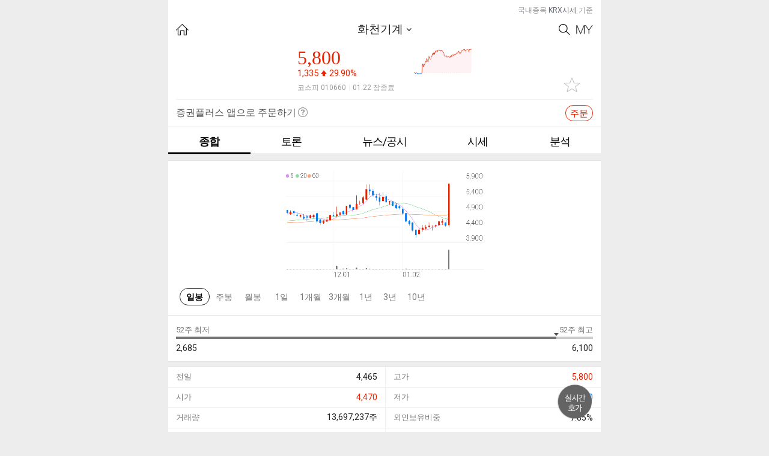

--- FILE ---
content_type: text/html; charset=utf-8
request_url: https://stockplus.com/m/stocks/KOREA-A010660
body_size: 1944
content:
<!doctype html><!--[if !IE]><!--><html lang="ko-KR"><!--<![endif]--><!--[if IE 8]> <html lang="ko-KR" class="lt-ie10 lt-ie9"> <![endif]--><!--[if IE 9]> <html lang="ko-KR" class="lt-ie10"> <![endif]--><head><meta http-equiv="Content-Type" content="text/html; charset=UTF-8"><meta http-equiv="X-UA-Compatible" content="IE=edge"/><meta name="format-detection" content="telephone=no"/><meta content="width=device-width,user-scalable=no,initial-scale=1,maximum-scale=1,minimum-scale=1" name="viewport"><meta name="msapplication-TileImage" content="/mstile-144x144.png"/><meta name="msapplication-TileColor" content="#fae100"/>
<title>화천기계 종목 상세 정보 확인하기 | 증권플러스</title>
<meta property="og:title" content="화천기계 종목 상세 정보 확인하기 | 증권플러스">
<meta property="og:description" content="주가, 뉴스, 공시, 주주 커뮤니티, 종목 분석까지 한 번에 확인하세요!">
<meta name="description" content="주가, 뉴스, 공시, 주주 커뮤니티, 종목 분석까지 한 번에 확인하세요!">
<meta name="keywords" content="화천기계, web, software, mobile, app, finance, stock, 주식, 증권, 카카오, 증권플러스">

<meta property="og:url" content="https://stockplus.com/m/stocks/KOREA-A010660">
<link rel="canonical" href="https://stockplus.com/m/stocks/KOREA-A010660">
<meta property="og:image" content="https://stockplus.com/og_logo.png"><meta property="og:site_name" content="증권플러스"><meta property="og:locale" content="ko_kr"><meta property="og:type" content="website"><meta property="al:ios:url" content="stockplus://mainMenu?selectedTab=favorite"><meta property="al:ios:app_store_id" content="913934976"><meta property="al:ios:app_name" content="증권플러스"><meta property="al:android:url" content="stockplus://mainMenu?selectedTab=favorite"><meta property="al:android:package" content="com.dunamu.stockplus"><meta property="al:android:app_name" content="증권플러스"><meta name="image" content="https://stockplus.com/og_logo.png"><link rel="manifest" href="/manifest.json"><link rel="apple-touch-icon" sizes="180x180" href="/apple-touch-icon.png"/><link rel="icon" type="image/png" href="/favicon.png" sizes="32x32"/><link rel="shortcut icon" href="/favicon.ico"/><link rel="alternate" type="application/rss+xml" title="증권플러스 피드" href="https://stockplus.com/feed?format=rss"><link href="https://cdnjs.cloudflare.com/ajax/libs/font-awesome/4.6.3/css/font-awesome.min.css" rel="stylesheet"/><script src="https://static.stockplus.com/libraries/js/dnm_popup_v1.js"></script><script>// eslint-disable-next-line max-len
        (function(b,r,a,n,c,h,_,s,d,k){if(!b[n]||!b[n]._q){for(;s<_.length;)c(h,_[s++]);d=r.createElement(a);d.async=1;d.src="https://cdn.branch.io/branch-latest.min.js";k=r.getElementsByTagName(a)[0];k.parentNode.insertBefore(d,k);b[n]=h}})(window,document,"script","branch",function(b,r){b[r]=function(){b._q.push([r,arguments])}},{_q:[],_v:1},"addListener applyCode banner closeBanner creditHistory credits data deepview deepviewCta first getCode init link logout redeem referrals removeListener sendSMS setBranchViewData setIdentity track validateCode".split(" "), 0);
        branch.init('key_live_nhdOPId8v3TV9Q102tfR8jhoyrbbiX2S');</script><script>!function(f,b,e,v,n,t,s){if(f.fbq)return;n=f.fbq=function(){n.callMethod?
        n.callMethod.apply(n,arguments):n.queue.push(arguments)};if(!f._fbq)f._fbq=n;
        n.push=n;n.loaded=!0;n.version='2.0';n.queue=[];t=b.createElement(e);t.async=!0;
        t.src=v;s=b.getElementsByTagName(e)[0];s.parentNode.insertBefore(t,s)}(window,
        document,'script','https://connect.facebook.net/en_US/fbevents.js');
        fbq('init', '1810007642586523');
        fbq('track', 'PageView');</script><noscript><img height="1" width="1" style="display:none" src="https://www.facebook.com/tr?id=1810007642586523&ev=PageView&noscript=1"/></noscript><script async src="https://www.googletagmanager.com/gtag/js?id=G-S2VV884GFW"></script><script>window.dataLayer = window.dataLayer || [];
        function gtag(){dataLayer.push(arguments);}
        gtag('js', new Date());
      
        gtag('config', 'G-S2VV884GFW');</script><link href="/app.d5be9d2e5c33d349f402.css" rel="stylesheet"><link href="/dnm_style.ec84fe50799f9a4e7797.css" rel="stylesheet" id="dnm_style" disabled="disabled"></head><body><div id="root"></div><script src="/vendor.bundle.45d19decb02cac0e71c2.js"></script><script src="/app.webpack.bundle.45d19decb02cac0e71c2.js"></script><script src="/dnm_style.webpack.bundle.45d19decb02cac0e71c2.js"></script></body></html>

--- FILE ---
content_type: application/javascript; charset=utf-8
request_url: https://stockplus.com/9.bundle.45d19decb02cac0e71c2.js
body_size: 17708
content:
/*! For license information please see 9.bundle.45d19decb02cac0e71c2.js.LICENSE.txt */
!function(){try{var e="undefined"!=typeof window?window:"undefined"!=typeof global?global:"undefined"!=typeof globalThis?globalThis:"undefined"!=typeof self?self:{},t=(new e.Error).stack;t&&(e._sentryDebugIds=e._sentryDebugIds||{},e._sentryDebugIds[t]="805c9ae7-d690-4f08-b6e6-bc6017cc5f54",e._sentryDebugIdIdentifier="sentry-dbid-805c9ae7-d690-4f08-b6e6-bc6017cc5f54")}catch(e){}}();var _global="undefined"!=typeof window?window:"undefined"!=typeof global?global:"undefined"!=typeof globalThis?globalThis:"undefined"!=typeof self?self:{};_global.SENTRY_RELEASE={id:"02e18abd29989d15f69f508d89e84af5d1fb54ce"},(window.webpackJsonp=window.webpackJsonp||[]).push([[9],{1135:function(e,t,n){"use strict";n.r(t),n.d(t,"StocksMain",(function(){return H}));var r=n(37),i=n(10),a=n(11),o=n(61),s=n(13),c=n(12),u=n(269),l=n.n(u),p=n(50),h=n.n(p),d=n(0),f=n.n(d),m=n(14),y=n(3),v=n(32),b=n(5),k=n(993),g=n(934),E=n(18),S=n(856),w=n(30),T=n(16),x=n(211),_=n(190),O=n(959),j=n(72),C=n(21),I=n(994),N=n(909),P=n(47),R=n(844),L=n(848),A=n(846),D=n(847),M=n(119),F=n(850),B=n(851),H=function(e){Object(s.a)(n,e);var t=Object(c.a)(n);function n(e){var r;return Object(i.a)(this,n),(r=t.call(this,e)).renderHeader=function(){return r.props.params.id?null:f.a.createElement(k.a,{securityId:r.props.params.securityId,location:r.props.location,displayComment:r.state.displayComment,visible:r.isHeaderVisible(r.props.params.securityId),recentSecurity:r.currentRecentSecurity,onClickComment:r.handleClickComment,comment:r.props.company.comment},f.a.createElement(O.b,{key:r.props.params.securityId,prevSecurityId:r.prevRecentSecurityId,nextSecurityId:r.nextRecentSecurityId,securityId:r.props.params.securityId,prevRecentSecurity:r.props.recentSecurities[r.prevRecentSecurityId],currentRecentSecurity:r.currentRecentSecurity,nextRecentSecurity:r.props.recentSecurities[r.nextRecentSecurityId],onTransition:r.handleTransition,comment:r.props.company.comment,displayComment:r.state.displayComment,onClickAddFavorite:r.handleClickAddFavorite,isFavoriteStock:r.props.isFavoriteStock}))},r.renderBody=function(){if(!r.props.network.isOnline)return f.a.createElement(B.b,null);var e=r.state.dataLoaded&&f.a.cloneElement(r.props.children);return r.props.params.id?e:f.a.createElement("main",null,e)},r.renderFooter=function(){return f.a.createElement(g.a,null)},r.state={recentViewStocks:e.historySnapshot.length>0?e.historySnapshot:e.recentViewStocks,displayComment:!1,dataLoaded:!1},r.handleClickComment=r.handleClickComment.bind(Object(o.a)(r)),r.handleClickAddFavorite=r.handleClickAddFavorite.bind(Object(o.a)(r)),r.handleTransition=r.handleTransition.bind(Object(o.a)(r)),r.handleClickBack=r.handleClickBack.bind(Object(o.a)(r)),r}return Object(a.a)(n,[{key:"componentWillMount",value:function(){this.insertRecentViewStock(this.props),this.loadData(),this.handleFloatingButton()}},{key:"componentWillReceiveProps",value:function(e){this.insertRecentViewStock(e),this.props.params.securityId!==e.params.securityId&&this.setState({displayComment:!1})}},{key:"componentDidUpdate",value:function(e){this.props.params.securityId!==e.params.securityId&&this.loadData(),this.handleFloatingButton()}},{key:"componentWillUnmount",value:function(){this.props.resetFloating()}},{key:"handleFloatingButton",value:function(){var e=this.props.location.pathname;/(debates)$/.test(e)?this.openWriteFloating():/(debates\/).+/.test(e)?this.props.resetFloating():this.openRealtimeQuotationFloating()}},{key:"openRealtimeQuotationFloating",value:function(){this.props.openFloating(M.a,{shortCode:this.currentRecentSecurity.shortCode})}},{key:"openWriteFloating",value:function(){this.props.openFloating(M.c,{shortCode:this.currentRecentSecurity.shortCode})}},{key:"loadData",value:function(){var e=this;return this.setState({dataLoaded:!1}),this.props.fetchRecentSecurity(this.props.params.securityId).then((function(){return e.isHeaderVisible(e.props.params.securityId)||e.props.location.pathname===b.a.mobile_stock_path(e.props.params.securityId)?Promise.resolve():e.props.replaceRoute(b.a.mobile_stock_path(e.props.params.securityId))})).then((function(){return Promise.all([e.props.fetchFavoriteStockExistence(e.props.params.securityId),e.prefetchTargets.length>0&&e.props.fetchRecentSecurities(e.prefetchTargets)])})).then((function(){return e.setState({dataLoaded:!0}),Promise.resolve()}))}},{key:"insertRecentViewStock",value:function(e){this.state.recentViewStocks.indexOf(e.params.securityId)<0&&this.setState({recentViewStocks:[e.params.securityId].concat(Object(r.a)(this.state.recentViewStocks))})}},{key:"currentRecentSecurity",get:function(){return this.props.recentSecurities[this.props.params.securityId]||{}}},{key:"prefetchTargets",get:function(){var e=this;return l()(h()([this.prevRecentSecurityId,this.nextRecentSecurityId]),(function(t){return t===e.props.params.securityId||Object(L.a)(t)===D.a.FOREX_TYPE}))}},{key:"currentSecurityIndex",get:function(){return this.state.recentViewStocks.indexOf(this.props.params.securityId)}},{key:"recentViewStocksCount",get:function(){return this.state.recentViewStocks.length}},{key:"prevRecentSecurityId",get:function(){if(this.currentSecurityIndex<0)return this.props.params.securityId;var e=(this.currentSecurityIndex+this.recentViewStocksCount-1)%this.recentViewStocksCount;return this.state.recentViewStocks[e]}},{key:"nextRecentSecurityId",get:function(){if(this.currentSecurityIndex<0)return this.props.params.securityId;var e=(this.currentSecurityIndex+this.recentViewStocksCount+1)%this.recentViewStocksCount;return this.state.recentViewStocks[e]}},{key:"isHeaderVisible",value:function(e){var t=this.props.recentSecurities[e];if(!t)return!0;var n=Object(R.a)(t);return n===A.j||n===A.b||n===A.a}},{key:"handleTransition",value:function(e){Object(L.a)(e)===D.a.FOREX_TYPE?(this.props.updateHistorySnapshot(this.state.recentViewStocks),this.props.replaceRoute(b.a.mobile_asset_path(e))):this.props.replaceRoute(this.props.location.pathname.replace(this.props.params.securityId,e))}},{key:"handleClickAddFavorite",value:function(e){this.props.openEditFavoriteStocksModal({securityId:this.props.params.securityId}),e.preventDefault()}},{key:"handleClickComment",value:function(e){this.setState({displayComment:!this.state.displayComment}),e.preventDefault()}},{key:"handleClickBack",value:function(e){this.props.replaceRoute(b.a.mobile_stock_debates_path(this.props.params.securityId)),e.preventDefault()}},{key:"render",value:function(){return f.a.createElement("div",null,this.renderHeader(),this.renderBody(),this.renderFooter())}}]),n}(f.a.Component);H.defaultProps={recentViewStocks:[]};var z=Object(y.createSelector)(C.z,j.c,N.a,I.a,P.d,F.a,(function(e,t,n,r,i,a){return{recentSecurities:e,recentViewStocks:t,isFavoriteStock:r,company:n||{},historySnapshot:i,network:a}}));t.default=Object(m.connect)(z,{updateHistorySnapshot:x.d,fetchRecentSecurity:S.b,fetchRecentSecurities:S.a,fetchFavoriteStockExistence:Object(E.i)(w.k),replaceRoute:v.routeActions.replace,openEditFavoriteStocksModal:T.j,openFloating:_.d,resetFloating:_.e})(H)},843:function(e,t,n){"use strict";var r=n(895),i=n(896);e.exports={connections:{},EE:new r,enableResizeInfo:!1,enableScrollInfo:!1,listeners:{},removers:[],supportPassiveEvent:i}},844:function(e,t,n){"use strict";n.d(t,"i",(function(){return a})),n.d(t,"e",(function(){return o})),n.d(t,"d",(function(){return s})),n.d(t,"h",(function(){return c})),n.d(t,"o",(function(){return u})),n.d(t,"k",(function(){return l})),n.d(t,"j",(function(){return p})),n.d(t,"l",(function(){return h})),n.d(t,"m",(function(){return d})),n.d(t,"n",(function(){return f})),n.d(t,"f",(function(){return m})),n.d(t,"c",(function(){return y})),n.d(t,"g",(function(){return v})),n.d(t,"b",(function(){return g})),n.d(t,"a",(function(){return E}));var r=n(66),i=n(846);function a(e){return!0===e.isIndex}function o(e){return e.securityGroup===i.b}function s(e){return e.securityGroup===i.a}function c(e){var t=e.exchangeCountry;return"SHANGHAI"===t||"HONGKONG"===t}function u(e){return"USA"===e.exchangeCountry}function l(e){return e.id===r.h}function p(e){return e.id===r.f}function h(e){return e.id===r.g}function d(e){var t=e.securityGroup;return t===i.i||t===i.h||t===i.g||t===i.f||t===i.c}function f(e){return e.securityGroup===i.j}function m(e){return a(e)&&k(e)}function y(e){return a(e)&&g(e)}function v(e){return!a(e)&&!b(e)&&k(e)}function b(e){return e.currencyCode}function k(e){return"KOREA"!==e.exchangeCountry}function g(e){return"KOREA"===e.exchangeCountry}function E(e){return a(e)?i.e:o(e)?i.b:s(e)?i.a:c(e)?i.d:u(e)?i.k:i.j}},846:function(e,t,n){"use strict";n.d(t,"b",(function(){return r})),n.d(t,"a",(function(){return i})),n.d(t,"j",(function(){return a})),n.d(t,"e",(function(){return o})),n.d(t,"d",(function(){return s})),n.d(t,"k",(function(){return c})),n.d(t,"i",(function(){return u})),n.d(t,"h",(function(){return l})),n.d(t,"g",(function(){return p})),n.d(t,"f",(function(){return h})),n.d(t,"c",(function(){return d}));var r="ETN",i="ETF",a="STOCK",o="INDEX",s="HUGANGTONG",c="USA",u="SHIP_INVESTMENT_FUND",l="REITS_FUND",p="MUTUAL_FUND",h="INFRA_FUND",d="FOREIGN_STOCK"},847:function(e,t,n){"use strict";t.a={FOREX_TYPE:"FOREX",SECURITY_TYPE:"SECURITY"}},848:function(e,t,n){"use strict";n.d(t,"b",(function(){return i})),n.d(t,"c",(function(){return a})),n.d(t,"a",(function(){return o}));var r=n(847),i=function(e){return function(e){return e.split("-")[0]}(e)===r.a.FOREX_TYPE},a=function(e){return!i(e)},o=function(e){if(!e)throw new Error("assetId should be string!");return i(e)?r.a.FOREX_TYPE:r.a.SECURITY_TYPE}},849:function(e,t,n){var r=n(265),i=n(266),a=n(523),o=n(528),s=Object.getOwnPropertySymbols?function(e){for(var t=[];e;)r(t,a(e)),e=i(e);return t}:o;e.exports=s},850:function(e,t,n){"use strict";n.d(t,"a",(function(){return r}));var r=function(e){return e.network||{}}},851:function(e,t,n){"use strict";n.d(t,"a",(function(){return u}));var r=n(10),i=n(11),a=n(13),o=n(12),s=n(0),c=n.n(s),u=function(e){Object(a.a)(n,e);var t=Object(o.a)(n);function n(){var e;Object(r.a)(this,n);for(var i=arguments.length,a=new Array(i),o=0;o<i;o++)a[o]=arguments[o];return(e=t.call.apply(t,[this].concat(a))).handleClickRefresh=function(){window.location.reload()},e}return Object(i.a)(n,[{key:"render",value:function(){return c.a.createElement("main",null,c.a.createElement("article",{className:"network"},c.a.createElement("div",{className:"txtB"},c.a.createElement("strong",null,"네트워크 연결이 불안정합니다."),c.a.createElement("p",null,"연결 상태 확인 후 새로고침해 주세요."))))}}]),n}(c.a.Component);t.b=u},852:function(e,t,n){"use strict";n.d(t,"a",(function(){return u}));var r=n(10),i=n(11),a=n(13),o=n(12),s=n(0),c=n.n(s),u=function(e){Object(a.a)(n,e);var t=Object(o.a)(n);function n(){return Object(r.a)(this,n),t.apply(this,arguments)}return Object(i.a)(n,[{key:"render",value:function(){return c.a.createElement("div",{className:"referenceQuoteNotice"},"국내종목 ",c.a.createElement("span",null,"KRX시세")," 기준")}}]),n}(c.a.Component)},853:function(e,t,n){"use strict";var r=n(4),i=n(843),a={capture:!1,passive:!1};e.exports=function(e,t,n,o){var s="addEventListener",c="removeEventListener",u=!!i.supportPassiveEvent&&r({},a,o);return!e.addEventListener&&e.attachEvent&&(s="attachEvent",c="detachEvent",t="on"+t),e[s](t,n,u),{remove:function(){e[c](t,n)}}}},854:function(e,t,n){"use strict";var r=!1;if("undefined"!=typeof navigator){var i=navigator.userAgent.match(/MSIE (\d+\.\d+)/);i&&(r=parseFloat(i[1],10)<9)}e.exports=r},855:function(e,t,n){"use strict";e.exports={EVENT_END_DELAY:100,DEFAULT_THROTTLE_RATE:50}},856:function(e,t,n){"use strict";n.d(t,"b",(function(){return c})),n.d(t,"a",(function(){return u}));var r=n(1),i=n(5),a=n(6),o=n(83),s=n(8);function c(e){var t;return t={},Object(r.a)(t,a.a,{types:s.a.RECENT_SECURITY,config:{method:"get",url:i.a.api_security_path(e,{format:"json"})},schema:{recentSecurity:o.a}}),Object(r.a)(t,"id",e),t}function u(e){var t,n=(e||[]).join(",");return t={},Object(r.a)(t,a.a,{types:s.a.RECENT_SECURITIES,config:{method:"get",url:i.a.api_securities_path({ids:n,format:"json"})},schema:{recentSecurities:o.b}}),Object(r.a)(t,"ids",e),t}},858:function(e,t,n){(function(t){for(var r=n(904),i="undefined"==typeof window?t:window,a=["moz","webkit"],o="AnimationFrame",s=i["request"+o],c=i["cancel"+o]||i["cancelRequest"+o],u=0;!s&&u<a.length;u++)s=i[a[u]+"Request"+o],c=i[a[u]+"Cancel"+o]||i[a[u]+"CancelRequest"+o];if(!s||!c){var l=0,p=0,h=[];s=function(e){if(0===h.length){var t=r(),n=Math.max(0,16.666666666666668-(t-l));l=n+t,setTimeout((function(){var e=h.slice(0);h.length=0;for(var t=0;t<e.length;t++)if(!e[t].cancelled)try{e[t].callback(l)}catch(e){setTimeout((function(){throw e}),0)}}),Math.round(n))}return h.push({handle:++p,callback:e,cancelled:!1}),p},c=function(e){for(var t=0;t<h.length;t++)h[t].handle===e&&(h[t].cancelled=!0)}}e.exports=function(e){return s.call(i,e)},e.exports.cancel=function(){c.apply(i,arguments)},e.exports.polyfill=function(e){e||(e=i),e.requestAnimationFrame=s,e.cancelAnimationFrame=c}}).call(this,n(77))},860:function(e,t,n){"use strict";Object.defineProperty(t,"__esModule",{value:!0});var r=function(){function e(e,t){for(var n=0;n<t.length;n++){var r=t[n];r.enumerable=r.enumerable||!1,r.configurable=!0,"value"in r&&(r.writable=!0),Object.defineProperty(e,r.key,r)}}return function(t,n,r){return n&&e(t.prototype,n),r&&e(t,r),t}}(),i=n(0),a=c(i),o=c(n(889)),s=c(n(28));function c(e){return e&&e.__esModule?e:{default:e}}var u=function(e){function t(){return function(e,t){if(!(e instanceof t))throw new TypeError("Cannot call a class as a function")}(this,t),function(e,t){if(!e)throw new ReferenceError("this hasn't been initialised - super() hasn't been called");return!t||"object"!=typeof t&&"function"!=typeof t?e:t}(this,(t.__proto__||Object.getPrototypeOf(t)).apply(this,arguments))}return function(e,t){if("function"!=typeof t&&null!==t)throw new TypeError("Super expression must either be null or a function, not "+typeof t);e.prototype=Object.create(t&&t.prototype,{constructor:{value:e,enumerable:!1,writable:!0,configurable:!0}}),t&&(Object.setPrototypeOf?Object.setPrototypeOf(e,t):e.__proto__=t)}(t,e),r(t,[{key:"componentDidMount",value:function(){var e=this.props.swipeOptions;this.swipe=(0,o.default)(this.refs.container,e)}},{key:"componentWillUnmount",value:function(){this.swipe.kill(),this.swipe=void 0}},{key:"next",value:function(){this.swipe.next()}},{key:"prev",value:function(){this.swipe.prev()}},{key:"slide",value:function(){var e;(e=this.swipe).slide.apply(e,arguments)}},{key:"getPos",value:function(){return this.swipe.getPos()}},{key:"getNumSlides",value:function(){return this.swipe.getNumSlides()}},{key:"render",value:function(){var e=this.props,t=e.id,n=e.className,r=e.style,i=e.children;return a.default.createElement("div",{ref:"container",id:t,className:"react-swipe-container "+n,style:r.container},a.default.createElement("div",{style:r.wrapper},a.default.Children.map(i,(function(e){return a.default.cloneElement(e,{style:e.props.style?(0,s.default)(e.props.style,r.child):r.child})}))))}}]),t}(i.Component);u.propTypes={swipeOptions:i.PropTypes.shape({startSlide:i.PropTypes.number,speed:i.PropTypes.number,auto:i.PropTypes.number,continuous:i.PropTypes.bool,disableScroll:i.PropTypes.bool,stopPropagation:i.PropTypes.bool,swiping:i.PropTypes.func,callback:i.PropTypes.func,transitionEnd:i.PropTypes.func}),style:i.PropTypes.shape({container:i.PropTypes.object,wrapper:i.PropTypes.object,child:i.PropTypes.object}),id:i.PropTypes.string,className:i.PropTypes.string},u.defaultProps={swipeOptions:{},style:{container:{overflow:"hidden",visibility:"hidden",position:"relative"},wrapper:{overflow:"hidden",position:"relative"},child:{float:"left",width:"100%",position:"relative",transitionProperty:"transform"}},className:""},t.default=u,e.exports=t.default},861:function(e,t,n){var r=n(871);e.exports=function(e){return r(e,4)}},862:function(e,t,n){"use strict";n.d(t,"a",(function(){return i}));var r=n(54),i=function(){return Object(r.b)().isAuthenticated}},868:function(e,t,n){"use strict";n.d(t,"a",(function(){return d}));var r=n(10),i=n(11),a=n(13),o=n(12),s=n(89),c=n.n(s),u=n(0),l=n.n(u),p=n(202),h=n.n(p),d=function(e){Object(a.a)(n,e);var t=Object(o.a)(n);function n(){var e;Object(r.a)(this,n);for(var i=arguments.length,a=new Array(i),o=0;o<i;o++)a[o]=arguments[o];return(e=t.call.apply(t,[this].concat(a))).sign=function(){var t=e.props,n=t.rate,r=t.displaySign;return 0!==n&&(void 0===r||r)?n>0?"+":"-":""},e}return Object(i.a)(n,[{key:"shouldComponentUpdate",value:function(e){return!c()(e,this.props)}},{key:"render",value:function(){var e=h()(Math.abs(this.props.rate)).format("0.00%");return l.a.createElement("span",null,this.sign(),e)}}]),n}(l.a.Component)},871:function(e,t,n){var r=n(204),i=n(872),a=n(205),o=n(873),s=n(874),c=n(529),u=n(267),l=n(875),p=n(876),h=n(526),d=n(877),f=n(199),m=n(878),y=n(879),v=n(531),b=n(36),k=n(155),g=n(883),E=n(43),S=n(885),w=n(53),T=n(264),x="[object Arguments]",_="[object Function]",O="[object Object]",j={};j[x]=j["[object Array]"]=j["[object ArrayBuffer]"]=j["[object DataView]"]=j["[object Boolean]"]=j["[object Date]"]=j["[object Float32Array]"]=j["[object Float64Array]"]=j["[object Int8Array]"]=j["[object Int16Array]"]=j["[object Int32Array]"]=j["[object Map]"]=j["[object Number]"]=j[O]=j["[object RegExp]"]=j["[object Set]"]=j["[object String]"]=j["[object Symbol]"]=j["[object Uint8Array]"]=j["[object Uint8ClampedArray]"]=j["[object Uint16Array]"]=j["[object Uint32Array]"]=!0,j["[object Error]"]=j[_]=j["[object WeakMap]"]=!1,e.exports=function e(t,n,C,I,N,P){var R,L=1&n,A=2&n,D=4&n;if(C&&(R=N?C(t,I,N,P):C(t)),void 0!==R)return R;if(!E(t))return t;var M=b(t);if(M){if(R=m(t),!L)return u(t,R)}else{var F=f(t),B=F==_||"[object GeneratorFunction]"==F;if(k(t))return c(t,L);if(F==O||F==x||B&&!N){if(R=A||B?{}:v(t),!L)return A?p(t,s(R,t)):l(t,o(R,t))}else{if(!j[F])return N?t:{};R=y(t,F,L)}}P||(P=new r);var H=P.get(t);if(H)return H;P.set(t,R),S(t)?t.forEach((function(r){R.add(e(r,n,C,r,t,P))})):g(t)&&t.forEach((function(r,i){R.set(i,e(r,n,C,i,t,P))}));var z=M?void 0:(D?A?d:h:A?T:w)(t);return i(z||t,(function(r,i){z&&(r=t[i=r]),a(R,i,e(r,n,C,i,t,P))})),R}},872:function(e,t){e.exports=function(e,t){for(var n=-1,r=null==e?0:e.length;++n<r&&!1!==t(e[n],n,e););return e}},873:function(e,t,n){var r=n(263),i=n(53);e.exports=function(e,t){return e&&r(t,i(t),e)}},874:function(e,t,n){var r=n(263),i=n(264);e.exports=function(e,t){return e&&r(t,i(t),e)}},875:function(e,t,n){var r=n(263),i=n(523);e.exports=function(e,t){return r(e,i(e),t)}},876:function(e,t,n){var r=n(263),i=n(849);e.exports=function(e,t){return r(e,i(e),t)}},877:function(e,t,n){var r=n(527),i=n(849),a=n(264);e.exports=function(e){return r(e,a,i)}},878:function(e,t){var n=Object.prototype.hasOwnProperty;e.exports=function(e){var t=e.length,r=new e.constructor(t);return t&&"string"==typeof e[0]&&n.call(e,"index")&&(r.index=e.index,r.input=e.input),r}},879:function(e,t,n){var r=n(525),i=n(880),a=n(881),o=n(882),s=n(530);e.exports=function(e,t,n){var c=e.constructor;switch(t){case"[object ArrayBuffer]":return r(e);case"[object Boolean]":case"[object Date]":return new c(+e);case"[object DataView]":return i(e,n);case"[object Float32Array]":case"[object Float64Array]":case"[object Int8Array]":case"[object Int16Array]":case"[object Int32Array]":case"[object Uint8Array]":case"[object Uint8ClampedArray]":case"[object Uint16Array]":case"[object Uint32Array]":return s(e,n);case"[object Map]":case"[object Set]":return new c;case"[object Number]":case"[object String]":return new c(e);case"[object RegExp]":return a(e);case"[object Symbol]":return o(e)}}},880:function(e,t,n){var r=n(525);e.exports=function(e,t){var n=t?r(e.buffer):e.buffer;return new e.constructor(n,e.byteOffset,e.byteLength)}},881:function(e,t){var n=/\w*$/;e.exports=function(e){var t=new e.constructor(e.source,n.exec(e));return t.lastIndex=e.lastIndex,t}},882:function(e,t,n){var r=n(105),i=r?r.prototype:void 0,a=i?i.valueOf:void 0;e.exports=function(e){return a?Object(a.call(e)):{}}},883:function(e,t,n){var r=n(884),i=n(203),a=n(524),o=a&&a.isMap,s=o?i(o):r;e.exports=s},884:function(e,t,n){var r=n(199),i=n(82);e.exports=function(e){return i(e)&&"[object Map]"==r(e)}},885:function(e,t,n){var r=n(886),i=n(203),a=n(524),o=a&&a.isSet,s=o?i(o):r;e.exports=s},886:function(e,t,n){var r=n(199),i=n(82);e.exports=function(e){return i(e)&&"[object Set]"==r(e)}},887:function(e,t,n){"use strict";n.d(t,"a",(function(){return h}));var r=n(10),i=n(11),a=n(13),o=n(12),s=n(0),c=n.n(s),u=n(2),l=n.n(u),p=n(844),h=function(e){Object(a.a)(n,e);var t=Object(o.a)(n);function n(){return Object(r.a)(this,n),t.apply(this,arguments)}return Object(i.a)(n,[{key:"formatTradeTime",value:function(e){if(0===e)return 0;for(var t=/(\d+)(\d{2})/,n=e;t.test(n);)n=n.replace(t,"$1:$2");return n}},{key:"displayedRegularHours",value:function(e,t){if(!e||!e.regularHoursStatus||0===e.regularHoursStatus.length)return"";if(Object(p.b)(e))switch(e.regularHoursStatus){case"BEFORE":return"".concat(e.date?l()(e.date).format("MM.DD"):""," 개장전");case"CONTINUOUS":return"".concat(l()().format("HH:mm")," 장중");case"CLOSING":return"".concat(e.date?l()(e.date).format("MM.DD"):""," 장종료");default:return console.log("unknown regularHoursStatus: ".concat(e.regularHoursStatus)),""}var n=l()("".concat(e.date,"T").concat(this.formatTradeTime(e.tradeTime))).format("MM.DD HH:mm");switch(e.regularHoursStatus){case"CONTINUOUS":case"CLOSING":return"".concat(t?"현지시간 ":"").concat(e.date?n:"");default:return console.log("unknown regularHoursStatus: ".concat(e.regularHoursStatus)),""}}},{key:"render",value:function(){return c.a.createElement("span",null,this.displayedRegularHours(this.props.recentSecurity,this.props.prefixed))}}]),n}(c.a.Component);h.defaultProps={recentSecurity:null,prefixed:!1}},889:function(e,t,n){var r,i;r=this,i=function(){"use strict";return function(e,t){var n=function(){},r=function(e){setTimeout(e||n,0)},i={addEventListener:!!window.addEventListener,touch:"ontouchstart"in window||window.DocumentTouch&&document instanceof window.DocumentTouch,transitions:function(e){var t=["transitionProperty","WebkitTransition","MozTransition","OTransition","msTransition"];for(var n in t)if(void 0!==e.style[t[n]])return!0;return!1}(document.createElement("swipe"))};if(e){var a,o,s,c,u=e.children[0];t=t||{};var l,p,h=parseInt(t.startSlide,10)||0,d=t.speed||300,f=parseInt(t.widthOfSiblingSlidePreview,10)||0,m=t.continuous=void 0===t.continuous||t.continuous,y=t.auto||0,v={},b={},k={handleEvent:function(e){switch(e.type){case"touchstart":this.start(e);break;case"touchmove":this.move(e);break;case"touchend":r(this.end(e));break;case"webkitTransitionEnd":case"msTransitionEnd":case"oTransitionEnd":case"otransitionend":case"transitionend":r(this.transitionEnd(e));break;case"resize":r(g)}t.stopPropagation&&e.stopPropagation()},start:function(e){var t=e.touches[0];v={x:t.pageX,y:t.pageY,time:+new Date},p=void 0,b={},u.addEventListener("touchmove",this,!1),u.addEventListener("touchend",this,!1)},move:function(e){if(!(e.touches.length>1||e.scale&&1!==e.scale||t.disableScroll)){var n=e.touches[0];b={x:n.pageX-v.x,y:n.pageY-v.y},void 0===p&&(p=!!(p||Math.abs(b.x)<Math.abs(b.y))),p||(e.preventDefault(),O(),m?(x(S(h-1),b.x+o[S(h-1)],0),x(h,b.x+o[h],0),x(S(h+1),b.x+o[S(h+1)],0)):(b.x=b.x/(!h&&b.x>0||h==a.length-1&&b.x<0?Math.abs(b.x)/s+1:1),x(h-1,b.x+o[h-1],0),x(h,b.x+o[h],0),x(h+1,b.x+o[h+1],0)),t.swiping&&t.swiping(-b.x/s))}},end:function(e){var n=+new Date-v.time,r=Number(n)<250&&Math.abs(b.x)>20||Math.abs(b.x)>s/2,i=!h&&b.x>0||h==a.length-1&&b.x<0;m&&(i=!1);var c=b.x<0;p||(r&&!i?(c?(m?(T(S(h-1),-s,0),T(S(h+2),s,0)):T(h-1,-s,0),T(h,o[h]-s,d),T(S(h+1),o[S(h+1)]-s,d),h=S(h+1)):(m?(T(S(h+1),s,0),T(S(h-2),-s,0)):T(h+1,s,0),T(h,o[h]+s,d),T(S(h-1),o[S(h-1)]+s,d),h=S(h-1)),t.callback&&t.callback(h,a[h])):m?(T(S(h-1),-s,d),T(h,0,d),T(S(h+1),s,d)):(T(h-1,-s,d),T(h,0,d),T(h+1,s,d))),u.removeEventListener("touchmove",k,!1),u.removeEventListener("touchend",k,!1),u.removeEventListener("touchforcechange",(function(){}),!1)},transitionEnd:function(e){parseInt(e.target.getAttribute("data-index"),10)==h&&(y&&_(),t.transitionEnd&&t.transitionEnd.call(e,h,a[h]))}};return g(),y&&_(),i.addEventListener?(i.touch&&(u.addEventListener("touchstart",k,!1),u.addEventListener("touchforcechange",(function(){}),!1)),i.transitions&&(u.addEventListener("webkitTransitionEnd",k,!1),u.addEventListener("msTransitionEnd",k,!1),u.addEventListener("oTransitionEnd",k,!1),u.addEventListener("otransitionend",k,!1),u.addEventListener("transitionend",k,!1)),window.addEventListener("resize",k,!1)):window.onresize=function(){g()},{setup:function(){g()},slide:function(e,t){O(),w(e,t)},prev:function(){O(),(m||h)&&w(h-1)},next:function(){O(),E()},stop:function(){O()},getPos:function(){return h},getNumSlides:function(){return c},kill:function(){O(),u.style.width="",u.style.left="";for(var e=a.length;e--;){var t=a[e];t.style.width="",t.style.left="",i.transitions&&x(e,0,0)}i.addEventListener?(u.removeEventListener("touchstart",k,!1),u.removeEventListener("webkitTransitionEnd",k,!1),u.removeEventListener("msTransitionEnd",k,!1),u.removeEventListener("oTransitionEnd",k,!1),u.removeEventListener("otransitionend",k,!1),u.removeEventListener("transitionend",k,!1),window.removeEventListener("resize",k,!1)):window.onresize=null}}}function g(){a=u.children,c=a.length,m=!(a.length<2)&&t.continuous,o=new Array(a.length),s=Math.round(e.getBoundingClientRect().width||e.offsetWidth)-2*f,u.style.width=a.length*s+"px";for(var n=a.length;n--;){var r=a[n];r.style.width=s+"px",r.setAttribute("data-index",n),i.transitions&&(r.style.left=n*-s+f+"px",T(n,h>n?-s:h<n?s:0,0))}m&&i.transitions&&(T(S(h-1),-s,0),T(S(h+1),s,0)),i.transitions||(u.style.left=h*-s+f+"px"),e.style.visibility="visible"}function E(){(m||h<a.length-1)&&w(h+1)}function S(e){return(a.length+e%a.length)%a.length}function w(e,n){if(h!=e){if(i.transitions){var c=Math.abs(h-e)/(h-e);if(m){var l=c;(c=-o[S(e)]/s)!==l&&(e=-c*a.length+e)}for(var p=Math.abs(h-e)-1;p--;)T(S((e>h?e:h)-p-1),s*c,0);e=S(e),T(h,s*c,n||d),T(e,0,n||d),m&&T(S(e-c),-s*c,0)}else e=S(e),function(e,n,r){if(r)var i=+new Date,o=setInterval((function(){var s=+new Date-i;if(s>r)return u.style.left=n+"px",y&&_(),t.transitionEnd&&t.transitionEnd.call(event,h,a[h]),void clearInterval(o);u.style.left=(n-e)*(Math.floor(s/r*100)/100)+e+"px"}),4);else u.style.left=n+"px"}(h*-s,e*-s,n||d);h=e,r(t.callback&&t.callback(h,a[h]))}}function T(e,t,n){x(e,t,n),o[e]=t}function x(e,t,n){var r=a[e],i=r&&r.style;i&&(i.webkitTransitionDuration=i.MozTransitionDuration=i.msTransitionDuration=i.OTransitionDuration=i.transitionDuration=n+"ms",i.webkitTransform="translate("+t+"px,0)translateZ(0)",i.msTransform=i.MozTransform=i.OTransform="translateX("+t+"px)")}function _(){clearTimeout(l),l=setTimeout(E,y)}function O(){y=0,clearTimeout(l)}}},e.exports?e.exports=i():r.Swipe=i()},892:function(e,t,n){e.exports=n(893)},893:function(e,t,n){"use strict";var r=function(){function e(e,t){for(var n=0;n<t.length;n++){var r=t[n];r.enumerable=r.enumerable||!1,r.configurable=!0,"value"in r&&(r.writable=!0),Object.defineProperty(e,r.key,r)}}return function(t,n,r){return n&&e(t.prototype,n),r&&e(t,r),t}}();function i(e){return e&&e.__esModule?e:{default:e}}var a,o,s,c,u,l=n(0),p=i(l),h=n(894),d=i(n(906)),f=i(n(907)),m="transform",y=!0,v=0,b=-1,k=function(e){function t(e,n){!function(e,t){if(!(e instanceof t))throw new TypeError("Cannot call a class as a function")}(this,t),function(e,t,n){for(var r=!0;r;){var i=e,a=t,o=n;r=!1,null===i&&(i=Function.prototype);var s=Object.getOwnPropertyDescriptor(i,a);if(void 0!==s){if("value"in s)return s.value;var c=s.get;if(void 0===c)return;return c.call(o)}var u=Object.getPrototypeOf(i);if(null===u)return;e=u,t=a,n=o,r=!0,s=u=void 0}}(Object.getPrototypeOf(t.prototype),"constructor",this).call(this,e,n),this.handleResize=this.handleResize.bind(this),this.handleScroll=this.handleScroll.bind(this),this.handleScrollStart=this.handleScrollStart.bind(this),this.delta=0,this.stickyTop=0,this.stickyBottom=0,this.frozen=!1,this.skipNextScrollEvent=!1,this.scrollTop=-1,this.bottomBoundaryTarget,this.topTarget,this.subscribers,this.state={top:0,bottom:0,width:0,height:0,x:0,y:0,topBoundary:0,bottomBoundary:1/0,status:0,pos:0,activated:!1}}return function(e,t){if("function"!=typeof t&&null!==t)throw new TypeError("Super expression must either be null or a function, not "+typeof t);e.prototype=Object.create(t&&t.prototype,{constructor:{value:e,enumerable:!1,writable:!0,configurable:!0}}),t&&(Object.setPrototypeOf?Object.setPrototypeOf(e,t):e.__proto__=t)}(t,e),r(t,[{key:"getTargetHeight",value:function(e){return e&&e.offsetHeight||0}},{key:"getTopPosition",value:function(e){return"string"==typeof(e=e||this.props.top||this.props.topTarget||0)&&(this.topTarget||(this.topTarget=a.querySelector(e)),e=this.getTargetHeight(this.topTarget)),e}},{key:"getTargetBottom",value:function(e){if(!e)return-1;var t=e.getBoundingClientRect();return this.scrollTop+t.bottom}},{key:"getBottomBoundary",value:function(e){var t=e||this.props.bottomBoundary;return"object"==typeof t&&(t=t.value||t.target||0),"string"==typeof t&&(this.bottomBoundaryTarget||(this.bottomBoundaryTarget=a.querySelector(t)),t=this.getTargetBottom(this.bottomBoundaryTarget)),t&&t>0?t:1/0}},{key:"reset",value:function(){this.setState({status:0,pos:0})}},{key:"release",value:function(e){this.setState({status:1,pos:e-this.state.y})}},{key:"fix",value:function(e){this.setState({status:2,pos:e})}},{key:"updateInitialDimension",value:function(e){e=e||{};var t=this.refs,n=t.outer,r=t.inner,i=n.getBoundingClientRect(),a=r.getBoundingClientRect(),o=i.width||i.right-i.left,s=a.height||a.bottom-a.top,c=i.top+this.scrollTop;this.setState({top:this.getTopPosition(e.top),bottom:Math.min(this.state.top+s,b),width:o,height:s,x:i.left,y:c,bottomBoundary:this.getBottomBoundary(e.bottomBoundary),topBoundary:c})}},{key:"handleResize",value:function(e,t){this.props.shouldFreeze()||(b=t.resize.height,this.updateInitialDimension(),this.update())}},{key:"handleScrollStart",value:function(e,t){this.frozen=this.props.shouldFreeze(),this.frozen||(this.scrollTop===t.scroll.top?this.skipNextScrollEvent=!0:(this.scrollTop=t.scroll.top,this.updateInitialDimension()))}},{key:"handleScroll",value:function(e,t){this.skipNextScrollEvent?this.skipNextScrollEvent=!1:(v=t.scroll.delta,this.scrollTop=t.scroll.top,this.update())}},{key:"update",value:function(){if(!this.props.enabled||this.state.bottomBoundary-this.state.topBoundary<=this.state.height||0===this.state.width&&0===this.state.height)0!==this.state.status&&this.reset();else{var e=v,t=this.scrollTop+this.state.top,n=this.scrollTop+this.state.bottom;if(t<=this.state.topBoundary)this.reset();else if(n>=this.state.bottomBoundary)this.stickyBottom=this.state.bottomBoundary,this.stickyTop=this.stickyBottom-this.state.height,this.release(this.stickyTop);else if(this.state.height>b-this.state.top)switch(this.state.status){case 0:this.release(this.state.y),this.stickyTop=this.state.y,this.stickyBottom=this.stickyTop+this.state.height;case 1:this.stickyBottom=this.stickyTop+this.state.height,e>0&&n>this.stickyBottom?this.fix(this.state.bottom-this.state.height):e<0&&t<this.stickyTop&&this.fix(this.state.top);break;case 2:var r=!0,i=this.state.pos,a=this.state.height;if(e>0&&i===this.state.top)this.stickyTop=t-e,this.stickyBottom=this.stickyTop+a;else if(e<0&&i===this.state.bottom-a)this.stickyBottom=n-e,this.stickyTop=this.stickyBottom-a;else if(i!==this.state.bottom-a&&i!==this.state.top){var o=i+a-this.state.bottom;this.stickyBottom=n-e+o,this.stickyTop=this.stickyBottom-a}else r=!1;r&&this.release(this.stickyTop)}else this.fix(this.state.top);this.delta=e}}},{key:"componentWillReceiveProps",value:function(e){this.updateInitialDimension(e),this.update()}},{key:"componentDidUpdate",value:function(e,t){var n=this;t.status!==this.state.status&&this.props.onStateChange&&this.props.onStateChange({status:this.state.status}),e.enabled!==this.props.enabled&&(this.props.enabled?this.setState({activated:!0},(function(){n.updateInitialDimension(),n.update()})):this.setState({activated:!1},(function(){n.reset()})))}},{key:"componentWillUnmount",value:function(){for(var e=(this.subscribers||[]).length-1;e>=0;e--)this.subscribers[e].unsubscribe()}},{key:"componentDidMount",value:function(){u||(u=window,a=document,s=a.documentElement,o=a.body,b=u.innerHeight||s.clientHeight,(c=window.Modernizr)&&(y=c.csstransforms3d,m=c.prefixed("transform"))),this.scrollTop=o.scrollTop+s.scrollTop,this.props.enabled&&(this.setState({activated:!0}),this.updateInitialDimension(),this.update()),this.subscribers=[(0,h.subscribe)("scrollStart",this.handleScrollStart.bind(this),{useRAF:!0}),(0,h.subscribe)("scroll",this.handleScroll.bind(this),{useRAF:!0,enableScrollInfo:!0}),(0,h.subscribe)("resize",this.handleResize.bind(this),{enableResizeInfo:!0})]}},{key:"translate",value:function(e,t){y&&this.props.enableTransforms&&this.state.activated?e[m]="translate3d(0,"+t+"px,0)":e.top=t+"px"}},{key:"shouldComponentUpdate",value:function(e,t){return!this.props.shouldFreeze()&&(0,f.default)(this,e,t)}},{key:"render",value:function(){var e,t,n,r={position:2===this.state.status?"fixed":"relative",top:2===this.state.status?"0px":"",zIndex:this.props.innerZ},i={};return this.translate(r,this.state.pos),0!==this.state.status&&(r.width=this.state.width+"px",i.height=this.state.height+"px"),p.default.createElement("div",{ref:"outer",className:(0,d.default)("sticky-outer-wrapper",this.props.className,(e={},t=this.props.activeClass,n=2===this.state.status,t in e?Object.defineProperty(e,t,{value:n,enumerable:!0,configurable:!0,writable:!0}):e[t]=n,e)),style:i},p.default.createElement("div",{ref:"inner",className:"sticky-inner-wrapper",style:r},this.props.children))}}]),t}(l.Component);k.displayName="Sticky",k.defaultProps={shouldFreeze:function(){return!1},enabled:!0,top:0,bottomBoundary:0,enableTransforms:!0,activeClass:"active",onStateChange:null},k.propTypes={enabled:l.PropTypes.bool,top:l.PropTypes.oneOfType([l.PropTypes.string,l.PropTypes.number]),bottomBoundary:l.PropTypes.oneOfType([l.PropTypes.object,l.PropTypes.string,l.PropTypes.number]),enableTransforms:l.PropTypes.bool,activeClass:l.PropTypes.string,onStateChange:l.PropTypes.func,shouldFreeze:l.PropTypes.func,innerZ:l.PropTypes.oneOfType([l.PropTypes.string,l.PropTypes.number])},k.STATUS_ORIGINAL=0,k.STATUS_RELEASED=1,k.STATUS_FIXED=2,e.exports=k},894:function(e,t,n){"use strict";function r(){0}"undefined"!=typeof window?e.exports={listen:n(853),subscribe:n(897),unsubscribe:n(905)}:e.exports={listen:r,subscribe:r,unsubscribe:r}},895:function(e,t,n){"use strict";var r=Object.prototype.hasOwnProperty,i="~";function a(){}function o(e,t,n){this.fn=e,this.context=t,this.once=n||!1}function s(){this._events=new a,this._eventsCount=0}Object.create&&(a.prototype=Object.create(null),(new a).__proto__||(i=!1)),s.prototype.eventNames=function(){var e,t,n=[];if(0===this._eventsCount)return n;for(t in e=this._events)r.call(e,t)&&n.push(i?t.slice(1):t);return Object.getOwnPropertySymbols?n.concat(Object.getOwnPropertySymbols(e)):n},s.prototype.listeners=function(e,t){var n=i?i+e:e,r=this._events[n];if(t)return!!r;if(!r)return[];if(r.fn)return[r.fn];for(var a=0,o=r.length,s=new Array(o);a<o;a++)s[a]=r[a].fn;return s},s.prototype.emit=function(e,t,n,r,a,o){var s=i?i+e:e;if(!this._events[s])return!1;var c,u,l=this._events[s],p=arguments.length;if(l.fn){switch(l.once&&this.removeListener(e,l.fn,void 0,!0),p){case 1:return l.fn.call(l.context),!0;case 2:return l.fn.call(l.context,t),!0;case 3:return l.fn.call(l.context,t,n),!0;case 4:return l.fn.call(l.context,t,n,r),!0;case 5:return l.fn.call(l.context,t,n,r,a),!0;case 6:return l.fn.call(l.context,t,n,r,a,o),!0}for(u=1,c=new Array(p-1);u<p;u++)c[u-1]=arguments[u];l.fn.apply(l.context,c)}else{var h,d=l.length;for(u=0;u<d;u++)switch(l[u].once&&this.removeListener(e,l[u].fn,void 0,!0),p){case 1:l[u].fn.call(l[u].context);break;case 2:l[u].fn.call(l[u].context,t);break;case 3:l[u].fn.call(l[u].context,t,n);break;case 4:l[u].fn.call(l[u].context,t,n,r);break;default:if(!c)for(h=1,c=new Array(p-1);h<p;h++)c[h-1]=arguments[h];l[u].fn.apply(l[u].context,c)}}return!0},s.prototype.on=function(e,t,n){var r=new o(t,n||this),a=i?i+e:e;return this._events[a]?this._events[a].fn?this._events[a]=[this._events[a],r]:this._events[a].push(r):(this._events[a]=r,this._eventsCount++),this},s.prototype.once=function(e,t,n){var r=new o(t,n||this,!0),a=i?i+e:e;return this._events[a]?this._events[a].fn?this._events[a]=[this._events[a],r]:this._events[a].push(r):(this._events[a]=r,this._eventsCount++),this},s.prototype.removeListener=function(e,t,n,r){var o=i?i+e:e;if(!this._events[o])return this;if(!t)return 0==--this._eventsCount?this._events=new a:delete this._events[o],this;var s=this._events[o];if(s.fn)s.fn!==t||r&&!s.once||n&&s.context!==n||(0==--this._eventsCount?this._events=new a:delete this._events[o]);else{for(var c=0,u=[],l=s.length;c<l;c++)(s[c].fn!==t||r&&!s[c].once||n&&s[c].context!==n)&&u.push(s[c]);u.length?this._events[o]=1===u.length?u[0]:u:0==--this._eventsCount?this._events=new a:delete this._events[o]}return this},s.prototype.removeAllListeners=function(e){var t;return e?(t=i?i+e:e,this._events[t]&&(0==--this._eventsCount?this._events=new a:delete this._events[t])):(this._events=new a,this._eventsCount=0),this},s.prototype.off=s.prototype.removeListener,s.prototype.addListener=s.prototype.on,s.prototype.setMaxListeners=function(){return this},s.prefixed=i,s.EventEmitter=s,e.exports=s},896:function(e,t,n){"use strict";var r=!1;if("undefined"!=typeof window)try{var i=Object.defineProperty({},"passive",{get:function(){r=!0}});window.addEventListener("test",null,i)}catch(e){}e.exports=r},897:function(e,t,n){"use strict";var r=n(843),i=n(854),a=n(898),o=n(855).DEFAULT_THROTTLE_RATE;e.exports=function(e,t,n){var s=(n=n||{}).useRAF||!1,c=parseInt(n.throttleRate,10),u=n.eventOptions;return isNaN(c)&&(c=o),s&&(c="raf"),i&&(c=0),r.enableScrollInfo=r.enableScrollInfo||n.enableScrollInfo||!1,r.enableResizeInfo=r.enableResizeInfo||n.enableResizeInfo||!1,r.enableTouchInfo=r.enableTouchInfo||n.enableTouchInfo||!1,a[e](c,t,n,u)}},898:function(e,t,n){"use strict";var r,i,a,o=n(861),s=n(899),c=n(902),u=n(843),l=u.connections,p=u.EE,h=n(854),d=n(853),f=u.listeners,m=n(903),y=u.removers,v=(u.subscriptions,n(855).EVENT_END_DELAY),b=0;function k(e){return e.id||"target-id-"+b++}function g(e,t,n,r){return p.on(e,t,n),l[r=r||e]=(l[r]||0)+1,{_type:e,_cb:t,_ctx:n,unsubscribe:function(){if(this._type){p.removeListener(e,t,n),l[r]--,0===l[r]&&(f[r].remove(),f[r]=void 0),this._type=void 0,this._cb=void 0,this._ctx=void 0;for(var i=y.length-1;i>=0;i--){if(y[i]===this){y.splice(i,1);break}}}}}}function E(e,t,n,r){return function(i,a,u){var l=u.context,b=u.target,E=b&&k(b),S=E?":"+E:"",w=t+"Start:"+i+S,T=t+"End:"+i+S,x=t+":"+i+S,_=g(n+":"+i+S,a,l,x);if(y.push(_),f[x])return _;var O,j={start:new c({mainType:t,subType:"start"}),main:new c({mainType:t}),end:new c({mainType:t,subType:"end"})};function C(e){j.end.update(e),p.emit(T,e,j.end),O=null}function I(e){O||(j.start.update(e),p.emit(w,e,j.start)),clearTimeout(O),j.main.update(e),p.emit(x,e,j.main),h?(e=o(e),O=setTimeout((function(){C(e)}),i+v)):O=setTimeout(C.bind(null,e),i+v)}return"raf"===i?(i=16,I=m(I)):i>0&&(I=s(I,i)),f[x]=d(b||e,t,I,r),_}}function S(e,t){return function(n,r,i){var a=i.context,o=i.target,s=o&&k(o),u=t+":0"+(s?":"+s:""),l=g(u,r,a);if(y.push(l),f[u])return l;var h=new c({mainType:t});return f[u]=d(o||e,t,(function(e){h.update(e),p.emit(u,e,h)})),l}}"undefined"!=typeof window&&(a=(r=(i=window).document||document).body),e.exports={scrollStart:E(i,"scroll","scrollStart"),scrollEnd:E(i,"scroll","scrollEnd"),scroll:E(i,"scroll","scroll"),resizeStart:E(i,"resize","resizeStart"),resizeEnd:E(i,"resize","resizeEnd"),resize:E(i,"resize","resize"),visibilitychange:S(r,"visibilitychange"),touchmoveStart:E(a,"touchmove","touchmoveStart"),touchmoveEnd:E(a,"touchmove","touchmoveEnd"),touchmove:E(a,"touchmove","touchmove"),touchstart:S(a,"touchstart"),touchend:S(a,"touchend")}},899:function(e,t,n){var r=n(900),i=n(43);e.exports=function(e,t,n){var a=!0,o=!0;if("function"!=typeof e)throw new TypeError("Expected a function");return i(n)&&(a="leading"in n?!!n.leading:a,o="trailing"in n?!!n.trailing:o),r(e,t,{leading:a,maxWait:t,trailing:o})}},900:function(e,t,n){var r=n(43),i=n(901),a=n(532),o=Math.max,s=Math.min;e.exports=function(e,t,n){var c,u,l,p,h,d,f=0,m=!1,y=!1,v=!0;if("function"!=typeof e)throw new TypeError("Expected a function");function b(t){var n=c,r=u;return c=u=void 0,f=t,p=e.apply(r,n)}function k(e){var n=e-d;return void 0===d||n>=t||n<0||y&&e-f>=l}function g(){var e=i();if(k(e))return E(e);h=setTimeout(g,function(e){var n=t-(e-d);return y?s(n,l-(e-f)):n}(e))}function E(e){return h=void 0,v&&c?b(e):(c=u=void 0,p)}function S(){var e=i(),n=k(e);if(c=arguments,u=this,d=e,n){if(void 0===h)return function(e){return f=e,h=setTimeout(g,t),m?b(e):p}(d);if(y)return clearTimeout(h),h=setTimeout(g,t),b(d)}return void 0===h&&(h=setTimeout(g,t)),p}return t=a(t)||0,r(n)&&(m=!!n.leading,l=(y="maxWait"in n)?o(a(n.maxWait)||0,t):l,v="trailing"in n?!!n.trailing:v),S.cancel=function(){void 0!==h&&clearTimeout(h),f=0,c=d=u=h=void 0},S.flush=function(){return void 0===h?p:E(i())},S}},901:function(e,t,n){var r=n(67);e.exports=function(){return r.Date.now()}},902:function(e,t,n){"use strict";var r=n(843),i={width:0,height:0},a={delta:0,top:0},o={axisIntention:"",startX:0,startY:0,deltaX:0,deltaY:0};function s(e){var t=((e=e||{}).mainType||"").toLowerCase(),n=(e.subType||"").toLowerCase();this.mainType=t,this.subType=n,this.type=t+n.charAt(0).toUpperCase()+n.slice(1)||"",this.scroll=a,this.resize=i,this.touch=o}s.prototype={getXY:function(e){var t={x:0,y:0},n=document.body,r=document.documentElement;return e.pageX||e.pageY?(t.x=e.pageX,t.y=e.pageY):(t.x=e.clientX+n.scrollLeft+r.scrollLeft,t.y=e.clientY+n.scrollTop+r.scrollTop),t},update:function(e){var t,n,i,a=this.mainType,o=this.subType,s=document.documentElement;if(r.enableScrollInfo&&("scroll"===a||"touchmove"===a)){var c=s.scrollTop+document.body.scrollTop;c!==this.scroll.top&&(this.scroll.delta=c-this.scroll.top,this.scroll.top=c)}(r.enableResizeInfo&&"resize"===a&&(this.resize.width=window.innerWidth||s.clientWidth,this.resize.height=window.innerHeight||s.clientHeight),r.enableTouchInfo&&e.touches&&("touchstart"===a||"touchmove"===a||"touchend"===a))&&("touchstart"===a||"start"===o?(t=this.getXY(e.touches[0]),this.touch.axisIntention="",this.touch.startX=t.x,this.touch.startY=t.y,this.touch.deltaX=0,this.touch.deltaY=0):"touchmove"===a&&(t=this.getXY(e.touches[0]),this.touch.deltaX=t.x-this.touch.startX,this.touch.deltaY=t.y-this.touch.startY,""===this.touch.axisIntention&&(n=Math.abs(this.touch.deltaX),i=Math.abs(this.touch.deltaY),n>5&&n>=i?this.touch.axisIntention="x":i>5&&i>n&&(this.touch.axisIntention="y"))))}},e.exports=s},903:function(e,t,n){"use strict";var r=n(858),i=Date.now||function(){return(new Date).getTime()};e.exports=function(e,t){var n,a,o=0,s=0;t=t||15;var c=function c(){var u=i();t-(u-o)<=0?(o=u,s=0,e.apply(n,a)):s=r(c)};return function(){n=this,a=arguments,s||(s=r(c))}}},904:function(e,t,n){(function(t){(function(){var n,r,i,a,o,s;"undefined"!=typeof performance&&null!==performance&&performance.now?e.exports=function(){return performance.now()}:null!=t&&t.hrtime?(e.exports=function(){return(n()-o)/1e6},r=t.hrtime,a=(n=function(){var e;return 1e9*(e=r())[0]+e[1]})(),s=1e9*t.uptime(),o=a-s):Date.now?(e.exports=function(){return Date.now()-i},i=Date.now()):(e.exports=function(){return(new Date).getTime()-i},i=(new Date).getTime())}).call(this)}).call(this,n(154))},905:function(e,t,n){"use strict";var r=n(843).removers;e.exports=function(e,t,n){for(var i,a=r.length-1;a>=0;a--)(i=r[a])._cb===t&&i._type.indexOf(e)>=0&&(i.unsubscribe(),r.splice(a,1))}},906:function(e,t,n){var r;!function(){"use strict";var n={}.hasOwnProperty;function i(){for(var e=[],t=0;t<arguments.length;t++){var r=arguments[t];if(r){var a=typeof r;if("string"===a||"number"===a)e.push(r);else if(Array.isArray(r)){if(r.length){var o=i.apply(null,r);o&&e.push(o)}}else if("object"===a)if(r.toString===Object.prototype.toString)for(var s in r)n.call(r,s)&&r[s]&&e.push(s);else e.push(r.toString())}}return e.join(" ")}e.exports?(i.default=i,e.exports=i):void 0===(r=function(){return i}.apply(t,[]))||(e.exports=r)}()},907:function(e,t,n){"use strict";var r=Object.prototype.hasOwnProperty;function i(e,t){return e===t?0!==e||0!==t||1/e==1/t:e!=e&&t!=t}function a(e,t){if(i(e,t))return!0;if("object"!=typeof e||null===e||"object"!=typeof t||null===t)return!1;var n=Object.keys(e),a=Object.keys(t);if(n.length!==a.length)return!1;for(var o=0;o<n.length;o++)if(!r.call(t,n[o])||!i(e[n[o]],t[n[o]]))return!1;return!0}e.exports=function(e,t,n){return!a(e.props,t)||!a(e.state,n)}},909:function(e,t,n){"use strict";n.d(t,"a",(function(){return o})),n.d(t,"c",(function(){return s})),n.d(t,"b",(function(){return c}));var r=n(3),i=n(21),a=n(201),o=Object(r.createSelector)(i.f,a.o,(function(e,t){return e[t]})),s=Object(r.createSelector)(a.o,(function(e){return e.entities.yearlyStatements}),(function(e){return e.paginate.yearlyStatementsBySecurityId}),(function(e,t,n){var r=n[e];return void 0===r?[]:r.entities.map((function(e){return t[e]}))})),c=Object(r.createSelector)(a.o,(function(e){return e.entities.quarterlyStatements}),(function(e){return e.paginate.quarterlyStatementsBySecurityId}),(function(e,t,n){var r=n[e];return void 0===r?[]:r.entities.map((function(e){return t[e]}))}))},924:function(e,t,n){"use strict";n.d(t,"a",(function(){return r}));var r=Object.freeze({PRIVACY:"/agreements/privacy",TERM:"/agreements/term",YOUTHPOLICY:"/agreements/youthpolicy",NEWS_DISPLAY_POLICY:"/agreements/news-display-policy",OPEN_SOURCE:"/open-source/index.html"})},934:function(e,t,n){"use strict";var r=n(10),i=n(11),a=n(13),o=n(12),s=n(0),c=n.n(s),u=n(14),l=n(7),p=n(3),h=n(5),d=n(862),f=n(18),m=n(78),y=n.n(m),v=n(39),b=n(924),k=n(106),g=n(58),E=function(e){Object(a.a)(n,e);var t=Object(o.a)(n);function n(){return Object(r.a)(this,n),t.apply(this,arguments)}return Object(i.a)(n,[{key:"render",value:function(){return c.a.createElement("footer",null,c.a.createElement("div",{className:"fWrap"},c.a.createElement("div",{className:"btnB"},this.props.isAuthenticated?c.a.createElement("a",{href:"#",onClick:this.handleLogout.bind(this)},"로그아웃"):c.a.createElement("a",{href:"#",onClick:this.handleLogin.bind(this)},"로그인"),c.a.createElement("a",{href:"#",onClick:this.handleGoApp.bind(this),title:"APP보기"},"APP보기"),c.a.createElement("a",{href:"mailto:".concat("cs@dunamu.com"),title:"의견보내기"},"의견보내기")),c.a.createElement("p",null,"증권플러스는 두나무(주)가 제공하는 서비스입니다.",c.a.createElement("br",null),"두나무(주)가 제공하는 금융 정보는 콘텐츠 제공업체로부터 받는 정보로 ",c.a.createElement("br",null),"투자 참고사항이며, 정보 제공 과정에서 오류나 지연이 발생할 수 있습니다.",c.a.createElement("br",null),"두나무(주)는 제공된 정보에 의한 투자 결과에 대하여 법적인 책임을 ",c.a.createElement("br",null),"부담하지 않습니다. 본 서비스에서 제공되는 정보의 무단 배포를 금합니다."),c.a.createElement("div",{className:"txtCenter"},c.a.createElement("a",{href:b.a.TERM},"이용약관"),c.a.createElement("span",{className:"bar"},"|"),c.a.createElement("a",{href:b.a.YOUTHPOLICY},"청소년보호정책"),c.a.createElement("span",{className:"bar"},"|"),c.a.createElement("a",{href:b.a.PRIVACY},c.a.createElement("strong",null,"개인정보처리방침")),c.a.createElement("div",{className:"txtCenterInner"},c.a.createElement("a",{href:b.a.NEWS_DISPLAY_POLICY},"기사배열 기본방침"),c.a.createElement("span",{className:"bar"},"|"),c.a.createElement(l.Link,{to:h.a.mobile_customer_support_path()},"고객센터"),c.a.createElement("span",{className:"bar"},"|"),c.a.createElement(l.Link,{to:h.a.mobile_notices_path()},"공지사항"),c.a.createElement("span",{className:"bar"},"|"),c.a.createElement("a",{href:"https://cdn.stockplus.com/stockplus-public-resource"+b.a.OPEN_SOURCE,target:"_blank",rel:"noopener noreferrer"},"오픈소스 라이선스"))),c.a.createElement("div",{className:"txtCenter gap2"},c.a.createElement("address",null,c.a.createElement("span",null,"서울특별시 서초구 강남대로 369, 15층")),c.a.createElement("div",null,c.a.createElement("span",null,"대표 오경석 ",c.a.createElement("span",{className:"bar"},"|")),c.a.createElement("span",null,"사업자 등록번호 119-86-54968")),c.a.createElement("div",null,c.a.createElement("span",null,"청소년보호 책임자 : 박소정"),c.a.createElement("span",{className:"bar"},"|"),c.a.createElement("span",null,"기사배열 책임자 : 박동규"))),c.a.createElement("div",{className:"txtCenter"}),c.a.createElement("div",{className:"txtCenter"},c.a.createElement("a",{href:"#"},"© 두나무 주식회사"))))}},{key:"handleLogin",value:function(e){e.preventDefault(),this.props.tryLogin(e)}},{key:"handleLogout",value:function(e){e.preventDefault(),confirm("로그아웃 하시겠습니까")&&this.props.logout(e)}},{key:"handleGoApp",value:function(e){this.props.requestOneLinkWarp&&(this.props.requestOneLinkWarp(k.a,{pid:"다음금융",c:"kakao_finance",af_adset:"kakao_finance_mobile",af_ad:"kakao_finance_mobile_favorite",af_dp:"stockplus://mainMenu?selectedTab=favorite",af_web_dp:"https://static.stockplus.com/daum/daum_setup/html/inSite.html"}),y.a.event({category:v.h,action:v.d})),e.preventDefault()}}]),n}(c.a.Component);E.defaultProps={isAuthenticated:!1};var S=Object(p.createStructuredSelector)({isAuthenticated:d.a});t.a=Object(u.connect)(S,{tryLogin:f.m,requestOneLinkWarp:g.b,logout:f.k})(E)},959:function(e,t,n){"use strict";n.d(t,"b",(function(){return j})),n.d(t,"a",(function(){return C}));var r=n(162),i=n(10),a=n(11),o=n(13),s=n(12),c=n(960),u=n.n(c),l=n(985),p=n.n(l),h=n(50),d=n.n(h),f=n(153),m=n.n(f),y=n(0),v=n.n(y),b=n(887),k=n(198),g=n(868),E=n(860),S=n.n(E),w=n(60),T=n.n(w),x=n(844),_=n(846),O=["prevRecentSecurity","currentRecentSecurity","nextRecentSecurity"],j=function(e){Object(o.a)(n,e);var t=Object(s.a)(n);function n(){return Object(i.a)(this,n),t.apply(this,arguments)}return Object(a.a)(n,[{key:"recentSecurityWindow",get:function(){var e=this.props;return[e.prevSecurityId,e.securityId,e.nextSecurityId]}},{key:"isSwipeable",get:function(){return u()(this.recentSecurityWindow).length>1}},{key:"startIndex",get:function(){return this.isSwipeable?1:0}},{key:"handleTransition",value:function(e){this.props.onTransition&&this.props.onTransition(this.recentSecurityWindow[e])}},{key:"handleNext",value:function(e){this.reactSwipe.next(),e.preventDefault()}},{key:"handlePrev",value:function(e){this.reactSwipe.prev(),e.preventDefault()}},{key:"render",value:function(){var e=this,t=this.props,n=t.prevRecentSecurity,i=t.currentRecentSecurity,a=t.nextRecentSecurity,o=Object(r.a)(t,O),s={transitionEnd:this.handleTransition.bind(this),stopPropagation:!0,startSlide:this.startIndex};return v.a.createElement("div",{className:"stockInfoB"},v.a.createElement("div",{className:"summary",style:{display:this.props.displayComment?"block":"none"}},v.a.createElement("p",null,this.props.comment)),v.a.createElement("ul",{key:this.props.securityId},v.a.createElement(S.a,{key:this.isSwipeable,ref:function(t){return e.reactSwipe=t},swipeOptions:s},this.isSwipeable?[v.a.createElement(C,Object.assign({key:0,style:{float:"left"}},n,{displaySign:!1})),v.a.createElement(C,Object.assign({key:1,style:{float:"left"}},i,o,{displaySign:!1})),v.a.createElement(C,Object.assign({key:2,style:{float:"left"}},a,{displaySign:!1}))]:v.a.createElement(C,Object.assign({key:0,style:{float:"left"}},this.props.currentRecentSecurity,{comment:this.props.comment,onClickAddFavorite:this.props.onClickAddFavorite,isFavoriteStock:this.props.isFavoriteStock,displaySign:!1})))),this.isSwipeable&&[v.a.createElement("a",{key:"prev",href:"#",onClick:this.handlePrev.bind(this),className:"btnPrev",title:"이전"},"이전"),v.a.createElement("a",{key:"next",href:"#",onClick:this.handleNext.bind(this),className:"btnNext",title:"다음"},"다음")])}}]),n}(v.a.Component);j.defaultProps={securityId:"KOREA-A035720"};var C=function(e){Object(o.a)(n,e);var t=Object(s.a)(n);function n(){return Object(i.a)(this,n),t.apply(this,arguments)}return Object(a.a)(n,[{key:"tickerSymbol",value:function(e,t){if(e){var n=e.split("-")[1];return p()([_.j,_.a,_.b],t)?n.substr(1):n}return""}},{key:"displayTickerSymbolAndMarketName",value:function(e,t,n){var r=this.tickerSymbol(e,t);return d()([n,r]).join(" ")}},{key:"displayMarketWarningMsg",value:function(e){return m()(e)?"":e}},{key:"displayVi",value:function(e){return e?"변동성완화":""}},{key:"displaySecurityRegularHours",value:function(e){return m()(e.regularHoursStatus)?"":v.a.createElement(b.a,{recentSecurity:e,prefixed:!0})}},{key:"displayMsg",value:function(e){var t=[],n=Object(x.a)(e);return Object(x.i)(e)?t=d()([this.displaySecurityRegularHours(e)]):Object(x.n)(e)||Object(x.d)(e)||Object(x.e)(e)||Object(x.m)(e)?t=d()([this.displayTickerSymbolAndMarketName(e.id,n,e.marketName),this.displayMarketWarningMsg(e.marketWarningMsg),this.displayVi(e.isVi),this.displaySecurityRegularHours(e)]):(Object(x.h)(e)||Object(x.o)(e))&&(t=d()([this.displayTickerSymbolAndMarketName(e.id,n,e.marketName),this.displaySecurityRegularHours(e)])),0===t.length?t:t.map((function(e,t){return v.a.createElement("i",{key:"i-".concat(t)},e)})).reduceRight((function(e,t,n){return[t,v.a.createElement("cite",{key:"cite-".concat(n)},"|")].concat(e)}))}},{key:"render",value:function(){var e=this.props,t=e.isIndex,n=e.currency,r=e.changePrice,i=e.change,a=e.tradePrice,o=e.changePriceRate,s=e.miniDayChartUrl,c=e.isFavoriteStock,u=e.onClickAddFavorite;return v.a.createElement("li",{style:this.props.style},v.a.createElement("div",{className:"stkB"},v.a.createElement("span",{className:T()("stkN",Object(k.g)(i,!0,!0))},v.a.createElement("strong",null,v.a.createElement(k.d,{value:a}),!t&&"KRW"!==n&&v.a.createElement("i",null,n)),v.a.createElement(k.a,{value:r,change:i},v.a.createElement("i",null),v.a.createElement(g.a,{rate:o,displaySign:this.props.displaySign}))),v.a.createElement("span",{className:"chartImg",style:{backgroundImage:"url(".concat(s,")"),backgroundSize:"contain",backgroundRepeat:"no-repeat"}}),v.a.createElement("span",{className:"stkM"},this.displayMsg(this.props))),v.a.createElement("a",{href:"#",className:T()({selected:c},"addFav"),title:"관심종목 추가",onClick:u},"관심종목 추가"))}}]),n}(v.a.Component);C.defaultProps={name:"",marketName:"",tradePrice:0,change:"EVEN",changePrice:0,changePriceRate:0,marketWarningMsg:"",date:"",miniDayChartUrl:"",regularHoursStatus:"",comment:"",id:"",currency:"",isVi:!1,isFavoriteStock:!1,onClickAddFavorite:function(){},displayComment:!1,displaySign:!0}},960:function(e,t,n){var r=n(272);e.exports=function(e){return e&&e.length?r(e):[]}},985:function(e,t,n){var r=n(533),i=n(68),a=n(536),o=n(534),s=n(206),c=Math.max;e.exports=function(e,t,n,u){e=i(e)?e:s(e),n=n&&!u?o(n):0;var l=e.length;return n<0&&(n=c(l+n,0)),a(e)?n<=l&&e.indexOf(t,n)>-1:!!l&&r(e,t,n)>-1}},993:function(e,t,n){"use strict";var r=n(61),i=n(10),a=n(11),o=n(13),s=n(12),c=n(0),u=n.n(c),l=n(14),p=n(7),h=n(60),d=n.n(h),f=n(202),m=n.n(f),y=n(5),v=n(844),b=n(16),k=n(58),g=n(277),E=n(39),S=n(106),w=n(200),T=n(852),x=function(e){Object(o.a)(n,e);var t=Object(s.a)(n);function n(){return Object(i.a)(this,n),t.apply(this,arguments)}return Object(a.a)(n,[{key:"render",value:function(){return u.a.createElement("ul",{className:"subNB f_clear"},u.a.createElement("li",null,u.a.createElement(p.IndexLink,{activeClassName:"selected",to:y.a.mobile_stock_articles_path(this.props.securityId),title:"전체"},"전체")),u.a.createElement("li",null,u.a.createElement(p.Link,{activeClassName:"selected",to:y.a.news_mobile_stock_articles_path(this.props.securityId),title:"뉴스'"},"뉴스")),u.a.createElement("li",null,u.a.createElement(p.Link,{activeClassName:"selected",to:y.a.disclosures_mobile_stock_articles_path(this.props.securityId),title:"공시'"},"공시")))}}]),n}(u.a.Component),_=function(e){Object(o.a)(n,e);var t=Object(s.a)(n);function n(){return Object(i.a)(this,n),t.apply(this,arguments)}return Object(a.a)(n,[{key:"render",value:function(){return u.a.createElement("ul",{className:"subNB f_clear"},u.a.createElement("li",null,u.a.createElement(p.Link,{activeClassName:"selected",to:y.a.daily_mobile_stock_quotations_path(this.props.securityId),title:"일일시세"},"일일시세")),u.a.createElement("li",null,u.a.createElement(p.Link,{activeClassName:"selected",to:y.a.foreign_mobile_stock_quotations_path(this.props.securityId),title:"투자자"},"투자자")),u.a.createElement("li",null,u.a.createElement(p.Link,{activeClassName:"selected",to:y.a.trader_mobile_stock_quotations_path(this.props.securityId),title:"거래원"},"거래원")))}}]),n}(u.a.Component),O=function(e){Object(o.a)(c,e);var t=Object(s.a)(c);function c(e){var a;return Object(i.a)(this,c),(a=t.call(this,e)).state={tradePriceHidden:!1},a.StickyNode=n(892),a.proxyScroll=a.handleScroll.bind(Object(r.a)(a)),a.handleClickMy=a.handleClickMy.bind(Object(r.a)(a)),a.handleClickSearch=a.handleClickSearch.bind(Object(r.a)(a)),a.handleClickComment=a.handleClickComment.bind(Object(r.a)(a)),a.handleClickOrder=a.handleClickOrder.bind(Object(r.a)(a)),a}return Object(a.a)(c,[{key:"componentDidMount",value:function(){$(window).on("scroll",this.proxyScroll),this.props.fetchSecurityFirms()}},{key:"componentWillUnmount",value:function(){$(window).off("scroll",this.proxyScroll)}},{key:"handleScroll",value:function(){this.setState({tradePriceHidden:this.tradePriceHidden})}},{key:"tradePriceHidden",get:function(){return $(window).scrollTop()>41}},{key:"pathname",get:function(){return this.props.location.pathname}},{key:"title",get:function(){var e=this.props.recentSecurity,t=e.name,n=e.tradePrice,r=e.exchangeCountryName;return this.state.tradePriceHidden?u.a.createElement("span",{className:"stock_head_title"},u.a.createElement("span",{className:"ellipsis2"},t||""),u.a.createElement("span",null,m()(n||0).format("0,0[.]00"))):u.a.createElement("span",{className:"stock_head_title"},u.a.createElement("span",{className:"ellipsis1"},t,Object(v.g)(this.props.recentSecurity)&&u.a.createElement("span",null," ",r)))}},{key:"_renderSubHeader",value:function(){return this.pathname.indexOf("articles")>-1?u.a.createElement(x,{securityId:this.props.securityId}):this.pathname.indexOf("quotations")>-1?u.a.createElement(_,{securityId:this.props.securityId}):this.pathname.indexOf("finance")>-1&&null}},{key:"handleClickComment",value:function(e){this.props.comment&&this.props.onClickComment&&this.props.onClickComment(e)}},{key:"handleClickMy",value:function(e){this.props.goToMyMain(),e.preventDefault()}},{key:"handleClickSearch",value:function(e){this.props.goToSearchMain({saveLocation:!0}),e.preventDefault()}},{key:"handleClickOrder",value:function(e){var t=this.props.recentSecurity.shortCode;this.props.openOrderModal({shortCode:t}),e.preventDefault()}},{key:"handleGoApp",value:function(e){var t=this.props.recentSecurity.shortCode;this.props.requestOneLinkWarp&&t&&(this.props.requestOneLinkWarp(S.a,{pid:"다음금융",c:"kakao_finance",af_adset:"kakao_finance_mobile",af_ad:"kakao_finance_mobile_order",af_dp:"stockplus://viewStock?code=".concat(t),tabIndex:0,subTabIndex:0,af_web_dp:"https://static.stockplus.com/daum/daum_setup/html/inSite.html"}),Object(k.a)(E.j,E.b,t)),e.preventDefault()}},{key:"render",value:function(){var e=this.StickyNode;return u.a.createElement("header",null,u.a.createElement(T.a,null),u.a.createElement("h1",{className:"hide"},this.props.recentSecurity.name),u.a.createElement("h2",{className:"hide"},"기업소개"),u.a.createElement(e,{activeClass:"activeTopDef"},u.a.createElement("div",{className:"topDef"},u.a.createElement("h3",null,u.a.createElement("a",{className:d()("stock_head_title_link",{move:this.state.tradePriceHidden,bgNone:!this.props.comment||this.state.tradePriceHidden}),onClick:this.handleClickComment},this.title)),u.a.createElement("span",{className:"btnB"},u.a.createElement(p.Link,{to:y.a.m_path(),className:"btnHome"},"HOME"),u.a.createElement(p.Link,{to:y.a.mobile_recent_view_stocks_path(),onClick:this.handleClickMy,title:"마이페이지",className:"btnMy"},"My"),u.a.createElement(p.Link,{to:y.a.mobile_search_index_path(),onClick:this.handleClickSearch,title:"검색",className:"btnSearch"},"Search")))),this.props.children,this.props.visible&&u.a.createElement("div",{className:"order-area"},u.a.createElement("div",{className:"order"},u.a.createElement("div",{className:"order-inner"},u.a.createElement("p",null,"증권플러스 앱으로 주문하기",u.a.createElement("span",{className:"icoQuest",onClick:this.handleClickOrder},u.a.createElement("a",{href:"#"},"도움말"))),u.a.createElement("button",{className:"btn-order",onClick:this.handleGoApp.bind(this)},"주문")))),u.a.createElement(e,{top:41,activeClass:"activeStockMenu"},this.props.visible?u.a.createElement("div",null,u.a.createElement("nav",{className:"ty01"},u.a.createElement("ul",{className:"f_clear"},u.a.createElement("li",null,u.a.createElement(p.IndexLink,{activeClassName:"selected",title:"종합",to:y.a.mobile_stock_path(this.props.securityId)},"종합")),u.a.createElement("li",null,u.a.createElement(p.Link,{activeClassName:"selected",title:"토론",to:y.a.mobile_stock_debates_path(this.props.securityId)},"토론")),u.a.createElement("li",{className:"long"},u.a.createElement(p.Link,{activeClassName:"selected",title:"뉴스/공시",to:y.a.mobile_stock_articles_path(this.props.securityId)},"뉴스/공시")),u.a.createElement("li",null,u.a.createElement(p.Link,{activeClassName:"selected",title:"시세",to:y.a.mobile_stock_quotations_path(this.props.securityId)},"시세")),u.a.createElement("li",null,u.a.createElement(p.Link,{activeClassName:"selected",title:"분석",to:y.a.analysis_mobile_stock_path(this.props.securityId)},"분석")))),this._renderSubHeader()):u.a.createElement("nav",{className:"ty01"})))}}]),c}(u.a.Component);O.defaultProps={visible:!0},t.a=Object(l.connect)(null,{requestOneLinkWarp:k.b,openOrderModal:b.k,goToMyMain:w.g,goToSearchMain:w.h,fetchSecurityFirms:g.b})(O)},994:function(e,t,n){"use strict";n.d(t,"a",(function(){return o}));var r=n(3),i=n(21),a=n(201),o=Object(r.createSelector)([i.n,a.o],(function(e,t){return(e[t]||{isExist:!1}).isExist}))}}]);

--- FILE ---
content_type: text/javascript; charset=utf-8
request_url: https://app.link/_r?sdk=web2.86.5&branch_key=key_live_nhdOPId8v3TV9Q102tfR8jhoyrbbiX2S&callback=branch_callback__0
body_size: 71
content:
/**/ typeof branch_callback__0 === 'function' && branch_callback__0("1542866214258722727");